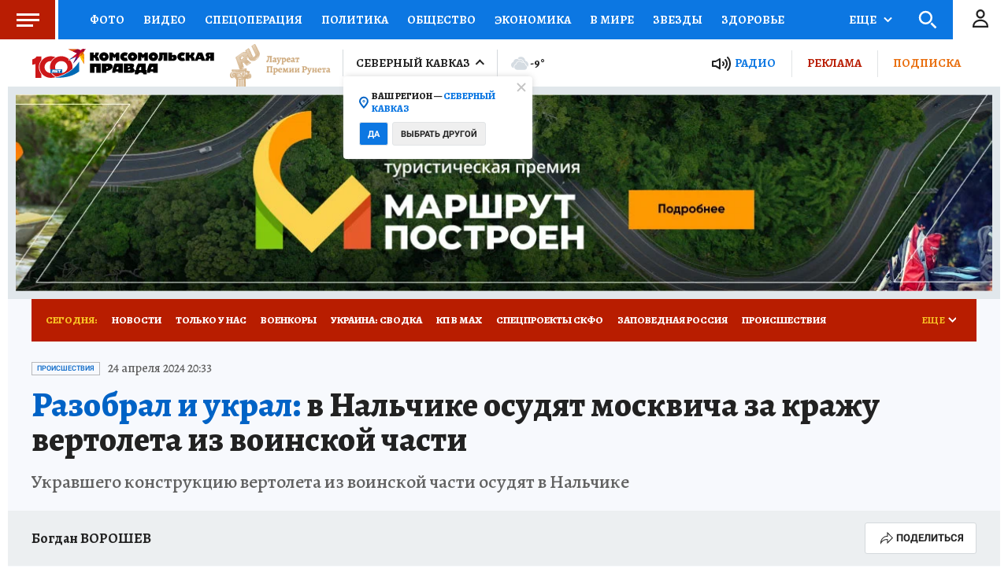

--- FILE ---
content_type: text/html
request_url: https://tns-counter.ru/nc01a**R%3Eundefined*kp_ru/ru/UTF-8/tmsec=kp_ru/298330076***
body_size: -72
content:
17CD711B696E869FX1768851103:17CD711B696E869FX1768851103

--- FILE ---
content_type: text/html; charset=UTF-8
request_url: https://tech.punchmedia.ru/sync/?pn=_pm_&pu=ow0ym96jail4dvw1mrww5wpwbwtwh7xcz3b&pt=30
body_size: 427
content:
{"pmg":{"pu":"U95TwUqrxMfv"},"_pm_":{"pu":"ow0ym96jail4dvw1mrww5wpwbwtwh7xcz3b"}}